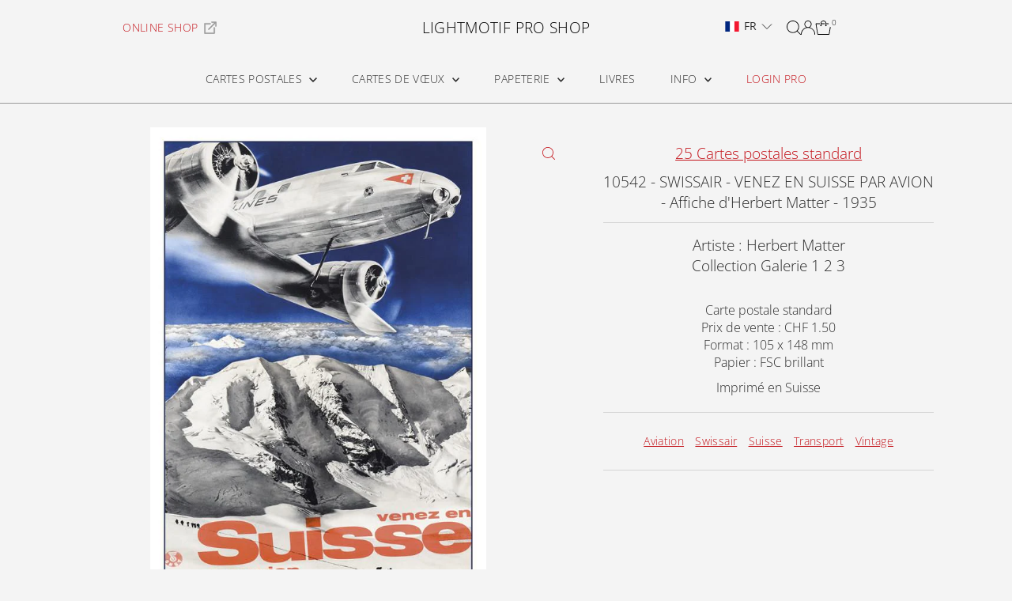

--- FILE ---
content_type: text/html; charset=utf-8
request_url: https://lightmotif-pro.com/products/10542-swissair-venez-en-suisse-par-avion-poster-by-herbert-matter-1935?view=listing
body_size: 1308
content:


<template data-html="listing">
  <div class="product-index-inner">
    
      
        
      
        
      
        
      
        
      
        
      
        
      
        
      
        
      
        
      
      
      
    
  </div>
  <!-- /.product-index-inner -->

  <div class="js-product-image animated prod-image image_square">
    <a href="/products/10542-swissair-venez-en-suisse-par-avion-poster-by-herbert-matter-1935" title="10542 - SWISSAIR - VENEZ EN SUISSE PAR AVION - Affiche d&#39;Herbert Matter - 1935">
      <div class="reveal">





<div class="box-ratio " style="padding-bottom: 141.0211267605634%;">
  <img src="//lightmotif-pro.com/cdn/shop/products/10542_SWISSAIR.jpg?v=1675176615&amp;width=1200" alt="SWISSAIR - VENEZ EN SUISSE PAR AVION - Poster by Herbert Matter - 1935" srcset="//lightmotif-pro.com/cdn/shop/products/10542_SWISSAIR.jpg?v=1675176615&amp;width=200 200w, //lightmotif-pro.com/cdn/shop/products/10542_SWISSAIR.jpg?v=1675176615&amp;width=300 300w, //lightmotif-pro.com/cdn/shop/products/10542_SWISSAIR.jpg?v=1675176615&amp;width=400 400w, //lightmotif-pro.com/cdn/shop/products/10542_SWISSAIR.jpg?v=1675176615&amp;width=500 500w, //lightmotif-pro.com/cdn/shop/products/10542_SWISSAIR.jpg?v=1675176615&amp;width=600 600w, //lightmotif-pro.com/cdn/shop/products/10542_SWISSAIR.jpg?v=1675176615&amp;width=700 700w, //lightmotif-pro.com/cdn/shop/products/10542_SWISSAIR.jpg?v=1675176615&amp;width=800 800w, //lightmotif-pro.com/cdn/shop/products/10542_SWISSAIR.jpg?v=1675176615&amp;width=1000 1000w, //lightmotif-pro.com/cdn/shop/products/10542_SWISSAIR.jpg?v=1675176615&amp;width=1200 1200w" width="1200" height="1692" loading="eager" fetchpriority="auto" sizes="(min-width: 1601px) 2000px,
  (min-width: 768px) and (max-width: 1600px) 1200px,
  (max-width: 767px) 100vw, 900px" class="">
</div>
<noscript><img src="//lightmotif-pro.com/cdn/shop/products/10542_SWISSAIR.jpg?v=1675176615&amp;width=1200" alt="SWISSAIR - VENEZ EN SUISSE PAR AVION - Poster by Herbert Matter - 1935" srcset="//lightmotif-pro.com/cdn/shop/products/10542_SWISSAIR.jpg?v=1675176615&amp;width=352 352w, //lightmotif-pro.com/cdn/shop/products/10542_SWISSAIR.jpg?v=1675176615&amp;width=832 832w, //lightmotif-pro.com/cdn/shop/products/10542_SWISSAIR.jpg?v=1675176615&amp;width=1200 1200w" width="1200" height="1692"></noscript>


          
</div>
    </a>

    
  </div>
  <!-- /.js-product-image -->

  <div class="product-info">
    <div class="product-info-inner">
      <a href="/products/10542-swissair-venez-en-suisse-par-avion-poster-by-herbert-matter-1935">
        <span class="prod-vendor">25 Standard postcards</span>
        <span class="prod-title">10542 - SWISSAIR - VENEZ EN SUISSE PAR AVION - Affiche d'Herbert Matter - 1935</span>
      </a>

      

      
    </div>
    <!-- /.product-info-inner -->
  </div>
  <!-- /.product-info -->
</template>


--- FILE ---
content_type: text/css
request_url: https://lightmotif-pro.com/cdn/shop/t/55/assets/section-recently-viewed.css?v=104401639725290648381743175971
body_size: -303
content:
#recently-viewed{margin-bottom:30px}.recently-viewed-products.recently-viewed-products--visible{display:block}.recently-viewed-products.recently-viewed-products--hidden{display:none}.recently-viewed-products--carousel{width:100%;padding:0 1.04166667%}.recently-viewed-products--carousel .flickity-prev-next-button.next{right:-40px}.recently-viewed-products--carousel .flickity-prev-next-button.previous{left:-40px}@media screen and (min-width: 741px) and (max-width: 980px){.recently-viewed-products--carousel .recently-viewed-products__product{width:calc((100% - 40px)/3)!important}.recently-viewed-products{grid-template-columns:1fr 1fr 1fr!important;grid-gap:20px!important}}.flickity-prev-next-button .flickity-button-icon{height:18px}@media screen and (min-width: 741px){.recently-viewed-products--carousel.flickity__section .flickity-page-dots{display:none}}@media screen and (max-width: 740px){.recently-viewed-products{grid-template-columns:1fr 1fr!important;grid-gap:10px!important}.recently-viewed-products--carousel .recently-viewed-products__product{width:calc((100% - 20px)/2)!important}.recently-viewed-products--carousel .flickity-prev-next-button.previous{left:-15}.recently-viewed-products--carousel .flickity-prev-next-button.next{right:-15}.recently-viewed-products--carousel.flickity__section .flickity-page-dots{display:none}}.product-info{margin-top:15px;text-align:center}
/*# sourceMappingURL=/cdn/shop/t/55/assets/section-recently-viewed.css.map?v=104401639725290648381743175971 */
